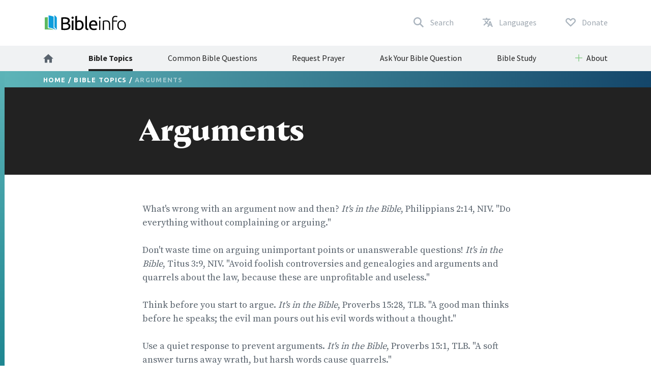

--- FILE ---
content_type: text/html; charset=utf-8
request_url: https://www.bibleinfo.com/en/topics/arguments
body_size: 9645
content:
<!DOCTYPE html><html dir="auto"><head><link rel="preconnect" href="https://fonts.gstatic.com/" crossorigin=""/><link rel="preconnect" href="//www.googletagmanager.com" crossorigin=""/><link rel="preload" href="/static/fonts/fonts.css" as="style"/><link rel="preload" href="/static/fonts/borutta_group_-_nocturne_serif_medium-webfont.woff2" as="font" type="font/woff2" crossorigin=""/><link rel="shortcut icon" href="/static/favicon.ico"/><link rel="stylesheet" type="text/css" href="/static/css/bootstrap.css"/><link rel="stylesheet" type="text/css" href="/static/css/style.css?v3.1.2"/><meta name="viewport" content="width=device-width, initial-scale=1"/><meta charSet="utf-8"/><title>Arguments</title><script type="application/ld+json">{"@context":"http://schema.org","@type":"BreadcrumbList","itemListElement":[{"@type":"ListItem","position":1,"item":{"@id":"https://www.bibleinfo.com/en","name":"Home"}},{"@type":"ListItem","position":2,"item":{"@id":"https://www.bibleinfo.com/en/topics","name":"Bible Topics"}}]}</script><link rel="alternate" href="/zh-hans/topics/%E4%BA%89%E8%AE%BA" hrefLang="zh-hans"/><link rel="alternate" href="/zh-hant/topics/%E7%88%AD%E8%AB%96" hrefLang="zh-hant"/><link rel="alternate" href="/ca/topics/discutir" hrefLang="ca"/><link rel="alternate" href="/cs/topics/spory" hrefLang="cs"/><link rel="alternate" href="/en/topics/arguments" hrefLang="en"/><link rel="alternate" href="/fr/topics/discussions" hrefLang="fr"/><link rel="alternate" href="/de/topics/auseinandersetzungen" hrefLang="de"/><link rel="alternate" href="/el/topics/%CE%B4%CE%B9%CE%B1%CF%86%CF%89%CE%BD%CE%AF%CE%B5%CF%82" hrefLang="el"/><link rel="alternate" href="/is/topics/deilur" hrefLang="is"/><link rel="alternate" href="/id/topics/perbantahan" hrefLang="id"/><link rel="alternate" href="/it/topics/discussioni" hrefLang="it"/><link rel="alternate" href="/ja/topics/%E8%AD%B0%E8%AB%96" hrefLang="ja"/><link rel="alternate" href="/ko/topics/%EB%85%BC%EC%9F%81" hrefLang="ko"/><link rel="alternate" href="/nn/topics/krangel" hrefLang="nn"/><link rel="alternate" href="/pt/topics/argumentos" hrefLang="pt"/><link rel="alternate" href="/ro/topics/dispute" hrefLang="ro"/><link rel="alternate" href="/ru/topics/%D1%81%D1%81%D0%BE%D1%80%D1%8B-%D1%81%D0%BF%D0%BE%D1%80%D1%8B" hrefLang="ru"/><link rel="alternate" href="/es/topics/discusiones" hrefLang="es"/><link rel="alternate" href="/sw/topics/bishana" hrefLang="sw"/><link rel="alternate" href="/sv/topics/dispyter-kiv-och-stridigheter" hrefLang="sv"/><link rel="preload" href="/_next/static/css/d754eb24e846115eea77.css" as="style"/><link rel="stylesheet" href="/_next/static/css/d754eb24e846115eea77.css" data-n-p=""/><noscript data-n-css="true"></noscript><link rel="preload" href="/_next/static/chunks/main-55f6b9df17daf6f7072f.js" as="script"/><link rel="preload" href="/_next/static/chunks/webpack-e067438c4cf4ef2ef178.js" as="script"/><link rel="preload" href="/_next/static/chunks/framework.63eaa0709afd2f3f2aa3.js" as="script"/><link rel="preload" href="/_next/static/chunks/commons.e3c12cb767780eaa6561.js" as="script"/><link rel="preload" href="/_next/static/chunks/pages/_app-a34b4504e97fb05bd8f2.js" as="script"/><link rel="preload" href="/_next/static/chunks/pages/index-5dd137d16a7a3a7be915.js" as="script"/></head><body><noscript><iframe src="https://www.googletagmanager.com/ns.html?id=GTM-W37BXVM" height="0" width="0" style="display:none;visibility:hidden"></iframe></noscript><noscript><img height="1" width="1" src="https://www.facebook.com/tr?id=234383747948765&ev=PageView &noscript=1"/></noscript><div id="__next"><div class="language__root language-en language--is-ltr"><div></div><nav class="navbar navbar-expand-lg navbar-light bg-faded"><div class="navbar--primary__container container"><div class="navbar__logo"><a class="navbar__logo__link navbar-brand" href="/en"><img class="navbar__logo__image" src="/static/images/logo--color.svg"/></a></div><ul class="navbar__nav--primary"><li class="navbar__nav--primary__item"><a class="navbar__nav--primary__link navbar__nav--primary__link--search" href="/en/search"><span class="navbar__nav--primary__link-label">Search</span></a></li><div class="navbar__nav--primary__item dropdown"><a aria-haspopup="true" href="#" class="navbar__nav--primary__link navbar__nav--primary__link--language nav-link" aria-expanded="false"><span class="navbar__nav--primary__link-label">Languages</span></a><div tabindex="-1" role="menu" aria-hidden="true" class="dropdown-menu"><div class="navbar__dropdown--language dropdown"><div class="dropdown--language__title">Study in More Languages</div><div class="dropdown--language__summary">Choose a language below.</div><ul class="dropdown--language__list"><li class="dropdown--language__item"><a class="dropdown--language__link unavailable" href="/#">العربية</a></li><li class="dropdown--language__item"><a class="dropdown--language__link" href="/zh-hans/topics/%E4%BA%89%E8%AE%BA">简体中文</a></li><li class="dropdown--language__item"><a class="dropdown--language__link" href="/zh-hant/topics/%E7%88%AD%E8%AB%96">繁體中文</a></li><li class="dropdown--language__item"><a class="dropdown--language__link" href="/ca/topics/discutir">Català</a></li><li class="dropdown--language__item"><a class="dropdown--language__link" href="/cs/topics/spory">Čeština</a></li><li class="dropdown--language__item"><a class="dropdown--language__link" href="/en/topics/arguments">English</a></li><li class="dropdown--language__item"><a class="dropdown--language__link unavailable" href="/#">Eesti</a></li><li class="dropdown--language__item"><a class="dropdown--language__link" href="/fr/topics/discussions">Français</a></li><li class="dropdown--language__item"><a class="dropdown--language__link" href="/de/topics/auseinandersetzungen">Deutsch</a></li><li class="dropdown--language__item"><a class="dropdown--language__link" href="/el/topics/%CE%B4%CE%B9%CE%B1%CF%86%CF%89%CE%BD%CE%AF%CE%B5%CF%82">Ελληνικά</a></li><li class="dropdown--language__item"><a class="dropdown--language__link" href="/is/topics/deilur">Íslenska</a></li><li class="dropdown--language__item"><a class="dropdown--language__link" href="/id/topics/perbantahan">Bahasa Indonesia</a></li><li class="dropdown--language__item"><a class="dropdown--language__link" href="/it/topics/discussioni">Italiano</a></li><li class="dropdown--language__item"><a class="dropdown--language__link" href="/ja/topics/%E8%AD%B0%E8%AB%96">日本語</a></li><li class="dropdown--language__item"><a class="dropdown--language__link" href="/ko/topics/%EB%85%BC%EC%9F%81">한국어</a></li><li class="dropdown--language__item"><a class="dropdown--language__link unavailable" href="/#">Lietuvių</a></li><li class="dropdown--language__item"><a class="dropdown--language__link" href="/nn/topics/krangel">Norsk</a></li><li class="dropdown--language__item"><a class="dropdown--language__link" href="/pt/topics/argumentos">Português</a></li><li class="dropdown--language__item"><a class="dropdown--language__link" href="/ro/topics/dispute">Română</a></li><li class="dropdown--language__item"><a class="dropdown--language__link" href="/ru/topics/%D1%81%D1%81%D0%BE%D1%80%D1%8B-%D1%81%D0%BF%D0%BE%D1%80%D1%8B">Русский</a></li><li class="dropdown--language__item"><a class="dropdown--language__link" href="/es/topics/discusiones">Español</a></li><li class="dropdown--language__item"><a class="dropdown--language__link" href="/sw/topics/bishana">Kiswahili</a></li><li class="dropdown--language__item"><a class="dropdown--language__link" href="/sv/topics/dispyter-kiv-och-stridigheter">Svenska</a></li></ul></div></div></div><li class="navbar__nav--primary__item"><a class="navbar__nav--primary__link navbar__nav--primary__link--donate" href="/en/donate"><span class="navbar__nav--primary__link-label">Donate</span></a></li><li class="navbar__nav--primary__item"><div class="navbar__toggle"><button class="navbar__toggle__button navbar-toggler navbar__icon " type="button" data-toggle="collapse" data-target="#nav-content" aria-controls="nav-content" aria-expanded="false" aria-label="Toggle navigation"><span></span> <span></span> <span></span> <span></span></button></div></li></ul></div><div class="navbar__nav--secondary__container"><div class="container no-padding"><div id="nav-content" class="navbar-collapse collapse"><ul class="navbar__nav--secondary navbar-nav"><li class="navbar__nav--secondary__item nav-item"><a class="navbar__nav--secondary__link navbar__nav--secondary__link--home nav-link" href="/en"><img loading="lazy" src="/static/images/icon--home--gray-dark.svg" alt="Home" title="Home"/><span class="hidden-lg-up">  <!-- -->Home</span></a></li><li class="navbar__nav--secondary__item nav-item "><a class="navbar__nav--secondary__link navbar__nav--secondary__link--home nav-link active " target="_self" href="/en/topics">Bible Topics</a></li><li class="navbar__nav--secondary__item nav-item hidden-all shown-en shown-es shown-cs shown-sv shown-ca shown-et"><a class="navbar__nav--secondary__link navbar__nav--secondary__link--home nav-link null " target="_self" href="/en/questions">Common Bible Questions</a></li><li class="navbar__nav--secondary__item nav-item shown-all hidden-lt hidden-id"><a class="navbar__nav--secondary__link navbar__nav--secondary__link--home nav-link null  " target="_blank" href="https://questions.bibleinfo.com/en/request/prayer">Request Prayer</a></li><li class="navbar__nav--secondary__item nav-item shown-all hidden-lt hidden-id"><a class="navbar__nav--secondary__link navbar__nav--secondary__link--home nav-link null  " target="_blank" href="https://questions.bibleinfo.com/en/request/question">Ask Your Bible Question</a></li><li class="navbar__nav--secondary__item nav-item shown-all hidden-is hidden-zh-hant"><a class="navbar__nav--secondary__link navbar__nav--secondary__link--home nav-link null " target="_self" href="/en/bible-study">Bible Study</a></li><li class="navbar__nav--secondary__item nav-item shown-all hidden-lt d-block d-lg-none "><a class="navbar__nav--secondary__link navbar__nav--secondary__link--home nav-link null " target="_self" href="/en/donate">Donate</a></li><li class="navbar__nav--secondary__item navbar__nav--secondary__item--dropdown nav-item dropdown  shown-all hidden-cs hidden-lt"><a class="navbar__nav--secondary__link nav-link dropdown-toggle ui-link " data-toggle="dropdown" href="#" role="button" aria-haspopup="true" aria-expanded="true">About</a><ul class="dropdown-menu "><li class="navbar__nav--secondary__item nav-item "><a class="navbar__nav--secondary__link navbar__nav--secondary__link--home nav-link null " target="_self" href="/en/about">About Us</a></li><li class="navbar__nav--secondary__item nav-item "><a class="navbar__nav--secondary__link navbar__nav--secondary__link--home nav-link null " target="_self" href="/en/contact">Contact Us</a></li></ul></li></ul></div></div></div></nav><nav class="navbar navbar--sticky "><div class="navbar__background--light"><div class="container no-padding"><div id="nav-content--sticky" class="navbar-collapse collapse"><div class="navbar__nav--secondary__container"><div class="container no-padding"><div class="navbar-collapse" id="nav-content"><ul class="navbar__nav--secondary navbar-nav"><li class="navbar__nav--secondary__item nav-item"><a class="navbar__nav--secondary__link navbar__nav--secondary__link--home nav-link" href="/en"><img loading="lazy" src="/static/images/icon--home--gray-dark.svg" alt="Home" title="Home"/><span class="hidden-lg-up">  <!-- -->Home</span></a></li><li class="navbar__nav--secondary__item nav-item "><a class="navbar__nav--secondary__link navbar__nav--secondary__link--home nav-link active " target="_self" href="/en/topics">Bible Topics</a></li><li class="navbar__nav--secondary__item nav-item hidden-all shown-en shown-es shown-cs shown-sv shown-ca shown-et"><a class="navbar__nav--secondary__link navbar__nav--secondary__link--home nav-link null " target="_self" href="/en/questions">Common Bible Questions</a></li><li class="navbar__nav--secondary__item nav-item shown-all hidden-lt hidden-id"><a class="navbar__nav--secondary__link navbar__nav--secondary__link--home nav-link null  " target="_blank" href="https://questions.bibleinfo.com/en/request/prayer">Request Prayer</a></li><li class="navbar__nav--secondary__item nav-item shown-all hidden-lt hidden-id"><a class="navbar__nav--secondary__link navbar__nav--secondary__link--home nav-link null  " target="_blank" href="https://questions.bibleinfo.com/en/request/question">Ask Your Bible Question</a></li><li class="navbar__nav--secondary__item nav-item shown-all hidden-is hidden-zh-hant"><a class="navbar__nav--secondary__link navbar__nav--secondary__link--home nav-link null " target="_self" href="/en/bible-study">Bible Study</a></li><li class="navbar__nav--secondary__item nav-item shown-all hidden-lt d-block d-lg-none "><a class="navbar__nav--secondary__link navbar__nav--secondary__link--home nav-link null " target="_self" href="/en/donate">Donate</a></li><li class="navbar__nav--secondary__item navbar__nav--secondary__item--dropdown nav-item dropdown  shown-all hidden-cs hidden-lt"><a class="navbar__nav--secondary__link nav-link dropdown-toggle ui-link " data-toggle="dropdown" href="#" role="button" aria-haspopup="true" aria-expanded="true">About</a><ul class="dropdown-menu "><li class="navbar__nav--secondary__item nav-item "><a class="navbar__nav--secondary__link navbar__nav--secondary__link--home nav-link null " target="_self" href="/en/about">About Us</a></li><li class="navbar__nav--secondary__item nav-item "><a class="navbar__nav--secondary__link navbar__nav--secondary__link--home nav-link null " target="_self" href="/en/contact">Contact Us</a></li></ul></li></ul></div></div></div></div></div></div><div class="navbar__background--dark"><div class="navbar--sticky__container container"><div class="navbar--sticky__logo"><a class="navbar__logo__link navbar-brand" href="/en"><img class="navbar__logo__image" src="/static/images/logo--color--inverse.svg"/></a></div><div class="navbar--sticky__breadcrumb"><div><span><a class="breadcrumb__link" href="/en">Home</a></span> / <span><a class="breadcrumb__link" href="/en/topics">Bible Topics</a></span> / <span>Arguments</span></div></div><div class="navbar--sticky__action"><div class="navbar--sticky__search"><a class="navbar--sticky__search__link nav-link" href="/en/search"><span class="visible--lg-inline-block navbar__search__text">Search</span></a></div><div class="navbar--sticky__language dropdown"><a aria-haspopup="true" href="#" class="navbar--sticky__language__link nav-link" aria-expanded="false"><span class="visible--lg-inline-block navbar__language__text">Languages</span></a><div tabindex="-1" role="menu" aria-hidden="true" class="navbar__dropdown--language--sticky dropdown-menu dropdown-menu-right"><div class="navbar__dropdown--language dropdown"><div class="dropdown--language__title">Study in More Languages</div><div class="dropdown--language__summary">Choose a language below.</div><ul class="dropdown--language__list"><li class="dropdown--language__item"><a class="dropdown--language__link unavailable" href="/#">العربية</a></li><li class="dropdown--language__item"><a class="dropdown--language__link" href="/zh-hans/topics/%E4%BA%89%E8%AE%BA">简体中文</a></li><li class="dropdown--language__item"><a class="dropdown--language__link" href="/zh-hant/topics/%E7%88%AD%E8%AB%96">繁體中文</a></li><li class="dropdown--language__item"><a class="dropdown--language__link" href="/ca/topics/discutir">Català</a></li><li class="dropdown--language__item"><a class="dropdown--language__link" href="/cs/topics/spory">Čeština</a></li><li class="dropdown--language__item"><a class="dropdown--language__link" href="/en/topics/arguments">English</a></li><li class="dropdown--language__item"><a class="dropdown--language__link unavailable" href="/#">Eesti</a></li><li class="dropdown--language__item"><a class="dropdown--language__link" href="/fr/topics/discussions">Français</a></li><li class="dropdown--language__item"><a class="dropdown--language__link" href="/de/topics/auseinandersetzungen">Deutsch</a></li><li class="dropdown--language__item"><a class="dropdown--language__link" href="/el/topics/%CE%B4%CE%B9%CE%B1%CF%86%CF%89%CE%BD%CE%AF%CE%B5%CF%82">Ελληνικά</a></li><li class="dropdown--language__item"><a class="dropdown--language__link" href="/is/topics/deilur">Íslenska</a></li><li class="dropdown--language__item"><a class="dropdown--language__link" href="/id/topics/perbantahan">Bahasa Indonesia</a></li><li class="dropdown--language__item"><a class="dropdown--language__link" href="/it/topics/discussioni">Italiano</a></li><li class="dropdown--language__item"><a class="dropdown--language__link" href="/ja/topics/%E8%AD%B0%E8%AB%96">日本語</a></li><li class="dropdown--language__item"><a class="dropdown--language__link" href="/ko/topics/%EB%85%BC%EC%9F%81">한국어</a></li><li class="dropdown--language__item"><a class="dropdown--language__link unavailable" href="/#">Lietuvių</a></li><li class="dropdown--language__item"><a class="dropdown--language__link" href="/nn/topics/krangel">Norsk</a></li><li class="dropdown--language__item"><a class="dropdown--language__link" href="/pt/topics/argumentos">Português</a></li><li class="dropdown--language__item"><a class="dropdown--language__link" href="/ro/topics/dispute">Română</a></li><li class="dropdown--language__item"><a class="dropdown--language__link" href="/ru/topics/%D1%81%D1%81%D0%BE%D1%80%D1%8B-%D1%81%D0%BF%D0%BE%D1%80%D1%8B">Русский</a></li><li class="dropdown--language__item"><a class="dropdown--language__link" href="/es/topics/discusiones">Español</a></li><li class="dropdown--language__item"><a class="dropdown--language__link" href="/sw/topics/bishana">Kiswahili</a></li><li class="dropdown--language__item"><a class="dropdown--language__link" href="/sv/topics/dispyter-kiv-och-stridigheter">Svenska</a></li></ul></div></div></div><div class="navbar__toggle navbar--sticky__toggle" data-toggle="collapse" data-target="#nav-content--sticky"><button class="navbar--sticky__toggle__button navbar-toggler navbar__icon navbar--sticky__icon " type="button" aria-controls="nav-content" aria-expanded="false" aria-label="Toggle navigation"><span></span> <span></span> <span></span> <span></span></button></div></div></div></div><div class="progress"><div class="progress__container"><div class="progress__bar" style="width:0%"></div></div></div></nav><div class="WHA"><div><div><section class="content content--topic" data-scroll-id="topic-212"><div class="hero"><div class="hero__breadcrumb hero__breadcrumb--topic"><div class="container"><div><span><a class="breadcrumb__link" href="/en">Home</a></span> / <span><a class="breadcrumb__link" href="/en/topics">Bible Topics</a></span> / <span>Arguments</span></div></div></div><div class="hero__title"><div class="container"><div class="row"><div class="col-xs-12 col-lg-2"></div><div class="col-xs-12 col-lg-8"><h1>Arguments</h1></div></div></div></div></div><div class="body "><div class="container"><div><div class="row utility__position--relative" style="height:auto"><div class="col-lg-2"></div><div class="col-lg-8 utility__position--initial"><div><p>What's wrong with an argument now and then? <em>It's in the Bible</em>, Philippians 2:14, NIV. "Do everything without complaining or arguing."</p>
<p>Don't waste time on arguing unimportant points or unanswerable questions! <em>It's in the Bible</em>, Titus 3:9, NIV. "Avoid foolish controversies and genealogies and arguments and quarrels about the law, because these are unprofitable and useless."</p>
<p>Think before you start to argue. <em>It's in the Bible</em>, Proverbs 15:28, TLB. "A good man thinks before he speaks; the evil man pours out his evil words without a thought."</p>
<p>Use a quiet response to prevent arguments. <em>It's in the Bible</em>, Proverbs 15:1, TLB. "A soft answer turns away wrath, but harsh words cause quarrels."</p>
<p>Should I get involved in arguments between others? <em>It's in the Bible</em>, Proverbs 26:17, NIV. "Like one who seizes a dog by the ears is a passer-by who meddles in a quarrel not his own."</p>
</div><div class="body__action" style="visibility:visible"><a class="button button--share button--inverse button--outlined button--share--facebook" href="https://www.facebook.com/sharer/sharer.php?u=https://www.bibleinfo.com/en/topics/arguments">Share on Facebook</a><a class="button button--share button--inverse button--outlined button--share--twitter" href="https://twitter.com/home?status=https://www.bibleinfo.com/en/topics/arguments">Share on Twitter</a></div></div></div></div><div></div></div></div><div class="visible--tablet"></div></section></div></div><section class="panels panels--secondary" data-scroll-id="panel-ebook"><div class="panels__container container"><div class="panels__row row"><div class="col-12"><div class="panel panel--large row"><div class="col-12 col-md-6"><div class="panel__title panel--large__title">Download Free e-book</div></div><div class="col-12 col-md-6"><div class="panel__summary">Get your free e-book to enrich your spiritual life!</div><div class="panel__action"><a href="/en/gift" class="button button--inverse">Download Now</a></div></div></div></div></div></div></section></div><div><footer class="footer"><div class="footer__container container"><div class="footer__row footer__rule row"><div class="footer__logo col-12 col-md-6 col-lg-4"><a href="/"><img loading="lazy" src="/static/images/logo--color--inverse.svg"/></a></div><div class="footer__social col-12 col-md-6 col-lg-8"><ul class="footer__linklist footer__social__linklist"><li class="footer__item"><a class="footer__link footer__social__link footer__social__link--facebook" href="https://www.facebook.com/bibleinfo">Facebook</a></li><li class="footer__item"><a class="footer__link footer__social__link footer__social__link--twitter" href="https://twitter.com/bibleinfo">Twitter</a></li></ul></div></div><div class="footer__row footer__links row"><div class="col-12 col-md-4"><ul class="footer__linklist"><li class="footer__item "><a class="footer__link " target="_self" href="/en/topics">Bible Topics</a></li><li class="footer__item hidden-all shown-en shown-es shown-cs shown-sv shown-ca"><a class="footer__link " target="_self" href="/en/questions">Common Bible Questions</a></li><li class="footer__item shown-all  hidden-cs hidden-lt"><a class="footer__link " target="_self" href="/en/contact">Contact</a></li><li class="footer__item shown-all  hidden-cs hidden-lt"><a class="footer__link " target="_self" href="/en/about">About</a></li><li class="footer__item shown-all hidden-lt"><a class="footer__link " target="_self" href="/en">Home</a></li></ul></div><div class="col-12 col-md-4"><ul class="footer__linklist"><li class="footer__item shown-all  hidden-lt"><a class="footer__link " target="_blank" href="https://questions.bibleinfo.com/en/request/question">Ask a Bible Question</a></li><li class="footer__item shown-all hidden-lt"><a class="footer__link " target="_blank" href="https://questions.bibleinfo.com/en/request/prayer">Request Prayer</a></li><li class="footer__item shown-all hidden-is hidden-zh-hant"><a class="footer__link " target="_self" href="/en/bible-study">Get Free Bible Studies</a></li><li class="footer__item hidden-all shown-en"><a class="footer__link " target="_self" href="/en/biblereading">Daily Bible Reading</a></li><li class="footer__item shown-all  hidden-lt"><a class="footer__link " target="_self" href="/en/donate">Donate</a></li></ul></div><div class="col-12 col-md-4"><ul class="footer__linklist"><li class="footer__item"><span class="footer__link ui-link">Additional Resources</span></li><li class="footer__item "><a rel="nofollow" class="footer__link " target="_self" href="https://www.voiceofprophecy.com/">Voice of Prophecy</a></li><li class="footer__item "><a rel="nofollow" class="footer__link " target="_self" href="https://www.discoverymountain.com/">Discovery Mountain</a></li><li class="footer__item "><a rel="nofollow" class="footer__link " target="_self" href="http://www.bibleschools.com">Discover Bible School</a></li><li class="footer__item "><a rel="nofollow" class="footer__link " target="_self" href="https://www.voiceofprophecy.com/authentic">Authentic</a></li></ul></div></div></div><div class="footer__legal"><div class="footer__container container"><div class="footer__row row"><div class="footer__copyright col-12 col-md-4">Copyright © <!-- -->2026<!-- -->, Bibleinfo.com</div><div class="footer__legal__link col-4 col-md-2 "><a class="footer__link " href="/en/privacy">Privacy Policy</a></div></div></div></div></footer><div class="utility__breakpoint--sm"></div><div class="utility__breakpoint--md"></div><div class="utility__breakpoint--lg"></div><div class="utility__breakpoint--xl"></div></div></div></div><script id="__NEXT_DATA__" type="application/json">{"props":{"pageProps":{"alerts":[],"node":{"node":{"nid":[{"value":212}],"uuid":[{"value":"4d04017f-51c6-481f-8dbd-3cabdbc7fd09"}],"vid":[{"value":59659}],"langcode":[{"value":"en"}],"type":[{"target_id":"topic","target_type":"node_type","target_uuid":"4a1d26d1-eabf-407e-b960-14fba9998d17"}],"revision_timestamp":[{"value":"2019-10-01T23:09:23+00:00","format":"Y-m-d\\TH:i:sP"}],"revision_uid":[{"target_id":77,"target_type":"user","target_uuid":"9c94fce1-813c-4e35-9271-6c9e5279aa14","url":"/en/user/77"}],"status":[{"value":true}],"uid":[{"target_id":0,"target_type":"user","target_uuid":"c9014cfb-b7e2-4693-860c-d48c9f29068a","url":"/en/user/0"}],"title":[{"value":"Arguments"}],"created":[{"value":"2008-07-28T23:47:08+00:00","format":"Y-m-d\\TH:i:sP"}],"changed":[{"value":"2019-10-01T23:09:23+00:00","format":"Y-m-d\\TH:i:sP"}],"promote":[{"value":true}],"sticky":[{"value":false}],"default_langcode":[{"value":true}],"revision_translation_affected":[{"value":true}],"metatag":[{"tag":"meta","attributes":{"name":"title","content":"Arguments | Bibleinfo.com"}},{"tag":"meta","attributes":{"name":"description","content":"What's wrong with an argument now and then? It's in the Bible, Philippians 2:14, NIV. \"Do everything without complaining or arguing.\" Don't waste time on arguing unimportant points or unanswerable questions! It's in the Bible, Titus 3:9, NIV. \"Avoid foolish controversies and genealogies and arguments and quarrels about the law, because these are unprofitable and useless.\" Think before you start to argue. It's in the Bible, Proverbs 15:28, TLB. \"A good man thinks before he speaks; the evil man pours out his evil words without a thought.\""}},{"tag":"link","attributes":{"rel":"canonical","href":"https://bi-admin.bibleinfo.com/en/topics/arguments"}}],"path":[{"alias":"/topics/arguments","pid":54755,"langcode":"en"}],"content_translation_source":[{"value":"und"}],"content_translation_outdated":[{"value":false}],"body":[{"value":"\u003cp\u003eWhat's wrong with an argument now and then? \u003cem\u003eIt's in the Bible\u003c/em\u003e, Philippians 2:14, NIV. \"Do everything without complaining or arguing.\"\u003c/p\u003e \u003cp\u003eDon't waste time on arguing unimportant points or unanswerable questions! \u003cem\u003eIt's in the Bible\u003c/em\u003e, Titus 3:9, NIV. \"Avoid foolish controversies and genealogies and arguments and quarrels about the law, because these are unprofitable and useless.\"\u003c/p\u003e \u003cp\u003eThink before you start to argue. \u003cem\u003eIt's in the Bible\u003c/em\u003e, Proverbs 15:28, TLB. \"A good man thinks before he speaks; the evil man pours out his evil words without a thought.\"\u003c/p\u003e \u003cp\u003eUse a quiet response to prevent arguments. \u003cem\u003eIt's in the Bible\u003c/em\u003e, Proverbs 15:1, TLB. \"A soft answer turns away wrath, but harsh words cause quarrels.\"\u003c/p\u003e \u003cp\u003eShould I get involved in arguments between others? \u003cem\u003eIt's in the Bible\u003c/em\u003e, Proverbs 26:17, NIV. \"Like one who seizes a dog by the ears is a passer-by who meddles in a quarrel not his own.\"\u003c/p\u003e ","format":"2","processed":"\u003cp\u003eWhat's wrong with an argument now and then? \u003cem\u003eIt's in the Bible\u003c/em\u003e, Philippians 2:14, NIV. \"Do everything without complaining or arguing.\"\u003c/p\u003e\n\u003cp\u003eDon't waste time on arguing unimportant points or unanswerable questions! \u003cem\u003eIt's in the Bible\u003c/em\u003e, Titus 3:9, NIV. \"Avoid foolish controversies and genealogies and arguments and quarrels about the law, because these are unprofitable and useless.\"\u003c/p\u003e\n\u003cp\u003eThink before you start to argue. \u003cem\u003eIt's in the Bible\u003c/em\u003e, Proverbs 15:28, TLB. \"A good man thinks before he speaks; the evil man pours out his evil words without a thought.\"\u003c/p\u003e\n\u003cp\u003eUse a quiet response to prevent arguments. \u003cem\u003eIt's in the Bible\u003c/em\u003e, Proverbs 15:1, TLB. \"A soft answer turns away wrath, but harsh words cause quarrels.\"\u003c/p\u003e\n\u003cp\u003eShould I get involved in arguments between others? \u003cem\u003eIt's in the Bible\u003c/em\u003e, Proverbs 26:17, NIV. \"Like one who seizes a dog by the ears is a passer-by who meddles in a quarrel not his own.\"\u003c/p\u003e\n","summary":null}],"field_continue_reading_height":[],"field_extra_sidebar_features":[],"field_image":[],"field_is_super_topic":[{"value":false}],"field_lead":[],"field_orig_id":[{"value":13}],"field_related":[],"taxonomyextra":[],"taxonomy_vocabulary_2":[],"related_links":[],"breadcrumbs":[{"title":"Home","url":"/en"},{"title":"Bible Topics","url":"/en/topics"},{"title":"Arguments","url":"/en/topics/arguments"}],"related_sidebar_features":[],"available_languages":{"en":"/en/topics/arguments","zh-hans":"/zh-hans/topics/%E4%BA%89%E8%AE%BA","zh-hant":"/zh-hant/topics/%E7%88%AD%E8%AB%96","cs":"/cs/topics/spory","fr":"/fr/topics/discussions","de":"/de/topics/auseinandersetzungen","el":"/el/topics/%CE%B4%CE%B9%CE%B1%CF%86%CF%89%CE%BD%CE%AF%CE%B5%CF%82","is":"/is/topics/deilur","id":"/id/topics/perbantahan","it":"/it/topics/discussioni","ja":"/ja/topics/%E8%AD%B0%E8%AB%96","ko":"/ko/topics/%EB%85%BC%EC%9F%81","nn":"/nn/topics/krangel","pt":"/pt/topics/argumentos","ro":"/ro/topics/dispute","ru":"/ru/topics/%D1%81%D1%81%D0%BE%D1%80%D1%8B-%D1%81%D0%BF%D0%BE%D1%80%D1%8B","es":"/es/topics/discusiones","sw":"/sw/topics/bishana","sv":"/sv/topics/dispyter-kiv-och-stridigheter","ca":"/ca/topics/discutir"}},"content_type":"topic","res":{"data":{"nid":[{"value":212}],"uuid":[{"value":"4d04017f-51c6-481f-8dbd-3cabdbc7fd09"}],"vid":[{"value":59659}],"langcode":[{"value":"en"}],"type":[{"target_id":"topic","target_type":"node_type","target_uuid":"4a1d26d1-eabf-407e-b960-14fba9998d17"}],"revision_timestamp":[{"value":"2019-10-01T23:09:23+00:00","format":"Y-m-d\\TH:i:sP"}],"revision_uid":[{"target_id":77,"target_type":"user","target_uuid":"9c94fce1-813c-4e35-9271-6c9e5279aa14","url":"/en/user/77"}],"status":[{"value":true}],"uid":[{"target_id":0,"target_type":"user","target_uuid":"c9014cfb-b7e2-4693-860c-d48c9f29068a","url":"/en/user/0"}],"title":[{"value":"Arguments"}],"created":[{"value":"2008-07-28T23:47:08+00:00","format":"Y-m-d\\TH:i:sP"}],"changed":[{"value":"2019-10-01T23:09:23+00:00","format":"Y-m-d\\TH:i:sP"}],"promote":[{"value":true}],"sticky":[{"value":false}],"default_langcode":[{"value":true}],"revision_translation_affected":[{"value":true}],"metatag":[{"tag":"meta","attributes":{"name":"title","content":"Arguments | Bibleinfo.com"}},{"tag":"meta","attributes":{"name":"description","content":"What's wrong with an argument now and then? It's in the Bible, Philippians 2:14, NIV. \"Do everything without complaining or arguing.\" Don't waste time on arguing unimportant points or unanswerable questions! It's in the Bible, Titus 3:9, NIV. \"Avoid foolish controversies and genealogies and arguments and quarrels about the law, because these are unprofitable and useless.\" Think before you start to argue. It's in the Bible, Proverbs 15:28, TLB. \"A good man thinks before he speaks; the evil man pours out his evil words without a thought.\""}},{"tag":"link","attributes":{"rel":"canonical","href":"https://bi-admin.bibleinfo.com/en/topics/arguments"}}],"path":[{"alias":"/topics/arguments","pid":54755,"langcode":"en"}],"content_translation_source":[{"value":"und"}],"content_translation_outdated":[{"value":false}],"body":[{"value":"\u003cp\u003eWhat's wrong with an argument now and then? \u003cem\u003eIt's in the Bible\u003c/em\u003e, Philippians 2:14, NIV. \"Do everything without complaining or arguing.\"\u003c/p\u003e \u003cp\u003eDon't waste time on arguing unimportant points or unanswerable questions! \u003cem\u003eIt's in the Bible\u003c/em\u003e, Titus 3:9, NIV. \"Avoid foolish controversies and genealogies and arguments and quarrels about the law, because these are unprofitable and useless.\"\u003c/p\u003e \u003cp\u003eThink before you start to argue. \u003cem\u003eIt's in the Bible\u003c/em\u003e, Proverbs 15:28, TLB. \"A good man thinks before he speaks; the evil man pours out his evil words without a thought.\"\u003c/p\u003e \u003cp\u003eUse a quiet response to prevent arguments. \u003cem\u003eIt's in the Bible\u003c/em\u003e, Proverbs 15:1, TLB. \"A soft answer turns away wrath, but harsh words cause quarrels.\"\u003c/p\u003e \u003cp\u003eShould I get involved in arguments between others? \u003cem\u003eIt's in the Bible\u003c/em\u003e, Proverbs 26:17, NIV. \"Like one who seizes a dog by the ears is a passer-by who meddles in a quarrel not his own.\"\u003c/p\u003e ","format":"2","processed":"\u003cp\u003eWhat's wrong with an argument now and then? \u003cem\u003eIt's in the Bible\u003c/em\u003e, Philippians 2:14, NIV. \"Do everything without complaining or arguing.\"\u003c/p\u003e\n\u003cp\u003eDon't waste time on arguing unimportant points or unanswerable questions! \u003cem\u003eIt's in the Bible\u003c/em\u003e, Titus 3:9, NIV. \"Avoid foolish controversies and genealogies and arguments and quarrels about the law, because these are unprofitable and useless.\"\u003c/p\u003e\n\u003cp\u003eThink before you start to argue. \u003cem\u003eIt's in the Bible\u003c/em\u003e, Proverbs 15:28, TLB. \"A good man thinks before he speaks; the evil man pours out his evil words without a thought.\"\u003c/p\u003e\n\u003cp\u003eUse a quiet response to prevent arguments. \u003cem\u003eIt's in the Bible\u003c/em\u003e, Proverbs 15:1, TLB. \"A soft answer turns away wrath, but harsh words cause quarrels.\"\u003c/p\u003e\n\u003cp\u003eShould I get involved in arguments between others? \u003cem\u003eIt's in the Bible\u003c/em\u003e, Proverbs 26:17, NIV. \"Like one who seizes a dog by the ears is a passer-by who meddles in a quarrel not his own.\"\u003c/p\u003e\n","summary":null}],"field_continue_reading_height":[],"field_extra_sidebar_features":[],"field_image":[],"field_is_super_topic":[{"value":false}],"field_lead":[],"field_orig_id":[{"value":13}],"field_related":[],"taxonomyextra":[],"taxonomy_vocabulary_2":[],"related_links":[],"breadcrumbs":[{"title":"Home","url":"/en"},{"title":"Bible Topics","url":"/en/topics"},{"title":"Arguments","url":"/en/topics/arguments"}],"related_sidebar_features":[],"available_languages":{"en":"/en/topics/arguments","zh-hans":"/zh-hans/topics/%E4%BA%89%E8%AE%BA","zh-hant":"/zh-hant/topics/%E7%88%AD%E8%AB%96","cs":"/cs/topics/spory","fr":"/fr/topics/discussions","de":"/de/topics/auseinandersetzungen","el":"/el/topics/%CE%B4%CE%B9%CE%B1%CF%86%CF%89%CE%BD%CE%AF%CE%B5%CF%82","is":"/is/topics/deilur","id":"/id/topics/perbantahan","it":"/it/topics/discussioni","ja":"/ja/topics/%E8%AD%B0%E8%AB%96","ko":"/ko/topics/%EB%85%BC%EC%9F%81","nn":"/nn/topics/krangel","pt":"/pt/topics/argumentos","ro":"/ro/topics/dispute","ru":"/ru/topics/%D1%81%D1%81%D0%BE%D1%80%D1%8B-%D1%81%D0%BF%D0%BE%D1%80%D1%8B","es":"/es/topics/discusiones","sw":"/sw/topics/bishana","sv":"/sv/topics/dispyter-kiv-och-stridigheter","ca":"/ca/topics/discutir"}},"status":200,"headers":{"date":"Mon, 19 Jan 2026 01:52:06 GMT","content-type":"application/json","transfer-encoding":"chunked","connection":"close","access-control-allow-headers":"x-csrf-token, authorization, content-type, accept, origin, x-requested-with,  access-control-allow-origin, x-allowed-header","access-control-allow-methods":"*","access-control-allow-origin":"*","cache-control":"public, max-age=2592000","report-to":"{\"group\":\"cf-nel\",\"max_age\":604800,\"endpoints\":[{\"url\":\"https://a.nel.cloudflare.com/report/v4?s=bzTH4BLfJjSaLuik2bm47Yfe0qlCoFh23M%2F160DO9Yrc%2BQ084TN96I46UciX9mT1Kh1YeBOzY8VAvY0Tyb%2B0N8G35vIy26GN59pdLXvEVu7YTgY%3D\"}]}","content-language":"en","etag":"W/\"1768396459\"","expires":"Sun, 19 Nov 1978 05:00:00 GMT","last-modified":"Wed, 14 Jan 2026 13:14:19 GMT","link":"\u003chttps://bi-admin.bibleinfo.com/en/topics/arguments\u003e; rel=\"canonical\", \u003chttps://bi-admin.bibleinfo.com/en/node/212/delete\u003e; rel=\"https://drupal.org/link-relations/delete-form\", \u003chttps://bi-admin.bibleinfo.com/en/admin/content/node/delete?node=212\u003e; rel=\"https://drupal.org/link-relations/delete-multiple-form\", \u003chttps://bi-admin.bibleinfo.com/en/node/212/edit\u003e; rel=\"edit-form\", \u003chttps://bi-admin.bibleinfo.com/en/node/212/revisions\u003e; rel=\"version-history\", \u003chttps://bi-admin.bibleinfo.com/en/topics/arguments\u003e; rel=\"https://drupal.org/link-relations/revision\", \u003chttps://bi-admin.bibleinfo.com/en/node?node=212\u003e; rel=\"https://drupal.org/link-relations/create\", \u003chttps://bi-admin.bibleinfo.com/en/node/212/translations\u003e; rel=\"https://drupal.org/link-relations/drupal-content-translation-overview\", \u003chttps://bi-admin.bibleinfo.com/en/node/212/translations/add\u003e; rel=\"https://drupal.org/link-relations/drupal-content-translation-add\", \u003chttps://bi-admin.bibleinfo.com/en/node/212/translations/edit\u003e; rel=\"https://drupal.org/link-relations/drupal-content-translation-edit\", \u003chttps://bi-admin.bibleinfo.com/en/node/212/translations/delete\u003e; rel=\"https://drupal.org/link-relations/drupal-content-translation-delete\"","server":"cloudflare","strict-transport-security":"max-age=300","x-content-type-options":"nosniff","x-drupal-cache":"MISS","x-drupal-dynamic-cache":"MISS","x-frame-options":"SAMEORIGIN","x-generator":"Drupal 10 (https://www.drupal.org)","x-pantheon-styx-hostname":"styx-fe3-b-55c4559db9-rj4c8","x-styx-req-id":"ef7bd783-f14a-11f0-ac3b-3a04a2f9ab63","x-served-by":"cache-chi-kigq8000162-CHI, cache-sjc1000147-SJC","x-cache":"HIT, MISS","x-cache-hits":"7, 0","x-timer":"S1768735373.333719,VS0,VE50","vary":"Accept-Encoding, Cookie","age":"52153","nel":"{\"report_to\":\"cf-nel\",\"success_fraction\":0.0,\"max_age\":604800}","via":"1.1 varnish, 1.1 varnish","cf-cache-status":"HIT","cf-ray":"9c02b0d92ee83016-PDX"},"isRedirected":false,"finalURL":"https://bi-admin.bibleinfo.com/en/topics/arguments?_format=json"}},"menu":[{"key":"2e0e0b85-f40d-41b7-b937-2b65f0843cb5","title":"Bible Topics","description":null,"uri":"node/7371","alias":"/en/topics","external":false,"absolute":"https://bi-admin.bibleinfo.com/en/topics","relative":"/en/topics","existing":true,"weight":"-49","expanded":false,"enabled":true,"uuid":"93126163-9d73-4797-b59e-2faa73b5a43c","options":{"attributes":{"class":[]},"container_attributes":{"class":[]}}},{"key":"3afd6e13-726a-46b0-8afc-9fb667bb849a","title":"Common Bible Questions","description":null,"uri":"node/7369","alias":"/en/questions","external":false,"absolute":"https://bi-admin.bibleinfo.com/en/questions","relative":"/en/questions","existing":true,"weight":"-48","expanded":false,"enabled":true,"uuid":"9b8cfbc9-af52-43c8-9e47-5fa1e0231ee7","options":{"attributes":{"class":[]},"container_attributes":{"class":["hidden-all shown-en shown-es shown-cs shown-sv shown-ca shown-et"]}}},{"key":"d3e23443-d8da-437f-adbf-9196b3cc568f","title":"Request Prayer","description":null,"uri":"https://questions.bibleinfo.com/en/request/prayer","alias":"https://questions.bibleinfo.com/en/request/prayer","external":true,"absolute":"https://questions.bibleinfo.com/en/request/prayer","relative":"https://questions.bibleinfo.com/en/request/prayer","existing":true,"weight":"-47","expanded":false,"enabled":true,"uuid":null,"options":{"attributes":{"class":[],"target":"_blank"},"container_attributes":{"class":["shown-all hidden-lt hidden-id"]},"external":true}},{"key":"77453589-462e-4986-b16c-341ceca82076","title":"Ask Your Bible Question","description":null,"uri":"https://questions.bibleinfo.com/en/request/question","alias":"https://questions.bibleinfo.com/en/request/question","external":true,"absolute":"https://questions.bibleinfo.com/en/request/question","relative":"https://questions.bibleinfo.com/en/request/question","existing":true,"weight":"-46","expanded":false,"enabled":true,"uuid":null,"options":{"attributes":{"class":[],"target":"_blank"},"container_attributes":{"class":["shown-all hidden-lt hidden-id"]},"external":true}},{"key":"a2467c5c-337d-45df-b248-045aa5c9dd28","title":"Bible Study","description":null,"uri":"node/7375","alias":"/en/bible-study","external":false,"absolute":"https://bi-admin.bibleinfo.com/en/bible-study","relative":"/en/bible-study","existing":true,"weight":"-45","expanded":false,"enabled":true,"uuid":"573b4c0b-7f84-428f-8337-a693ae7dd3f9","options":{"attributes":{"class":[]},"container_attributes":{"class":["shown-all hidden-is hidden-zh-hant"]}}},{"key":"cfe81f91-5952-4cfe-93a0-418bc86011f3","title":"Donate","description":null,"uri":"node/6671","alias":"/en/donate","external":false,"absolute":"https://bi-admin.bibleinfo.com/en/donate","relative":"/en/donate","existing":true,"weight":"-44","expanded":false,"enabled":true,"uuid":"dd0f43ed-7651-4e39-b5f4-4364b9b4391c","options":{"attributes":[],"container_attributes":{"class":["shown-all hidden-lt d-block d-lg-none "]}}},{"key":"a69b7d00-5a38-48fe-9f50-c0d6a1f6a042","title":"About","description":null,"uri":"node/5821","alias":"/en/about","external":false,"absolute":"https://bi-admin.bibleinfo.com/en/about","relative":"/en/about","existing":true,"weight":"-43","expanded":false,"enabled":true,"uuid":"6d945a2d-ac0a-46f4-b103-2d1cc897d90f","options":{"attributes":[],"container_attributes":{"class":["shown-all hidden-cs hidden-lt"]},"query":[]},"below":[{"key":"c8b6bf73-3add-4ff2-89c2-f07d8d9b8df7","title":"About Us","description":null,"uri":"node/5821","alias":"/en/about","external":false,"absolute":"https://bi-admin.bibleinfo.com/en/about","relative":"/en/about","existing":true,"weight":"0","expanded":false,"enabled":true,"uuid":"6d945a2d-ac0a-46f4-b103-2d1cc897d90f","options":{"attributes":[],"container_attributes":{"class":[]},"query":[]}},{"key":"53542113-d69a-4d9f-a077-438df8c05f12","title":"Contact Us","description":null,"uri":"node/5819","alias":"/en/contact","external":false,"absolute":"https://bi-admin.bibleinfo.com/en/contact","relative":"/en/contact","existing":true,"weight":"0","expanded":false,"enabled":true,"uuid":"05b9c7e2-cd55-4aff-a2ec-8ed7cba448fd","options":{"attributes":{"class":[]},"container_attributes":{"class":[]}}}]}],"footer_menu":{"main":[[{"key":"23589271-3fcf-413b-9da8-2e2bdd0363dd","title":"Bible Topics","description":null,"uri":"node/7371","alias":"/en/topics","external":false,"absolute":"https://bi-admin.bibleinfo.com/en/topics","relative":"/en/topics","existing":true,"weight":"-50","expanded":false,"enabled":true,"uuid":"93126163-9d73-4797-b59e-2faa73b5a43c","options":{"attributes":{"class":[]},"container_attributes":{"class":[]}}},{"key":"0a935c1c-b16c-498a-ae05-7da3ab37eee2","title":"Common Bible Questions","description":null,"uri":"node/7369","alias":"/en/questions","external":false,"absolute":"https://bi-admin.bibleinfo.com/en/questions","relative":"/en/questions","existing":true,"weight":"-49","expanded":false,"enabled":true,"uuid":"9b8cfbc9-af52-43c8-9e47-5fa1e0231ee7","options":{"attributes":{"class":[]},"container_attributes":{"class":["hidden-all shown-en shown-es shown-cs shown-sv shown-ca"]}}},{"key":"36ae22fd-2500-4fe9-b920-b3395fa69bd1","title":"Contact","description":null,"uri":"node/5819","alias":"/en/contact","external":false,"absolute":"https://bi-admin.bibleinfo.com/en/contact","relative":"/en/contact","existing":true,"weight":"-48","expanded":false,"enabled":true,"uuid":"05b9c7e2-cd55-4aff-a2ec-8ed7cba448fd","options":{"attributes":{"class":[]},"container_attributes":{"class":["shown-all  hidden-cs hidden-lt"]}}},{"key":"6afb71f3-7b13-4ded-8c5c-897dc693d01f","title":"About","description":null,"uri":"node/5821","alias":"/en/about","external":false,"absolute":"https://bi-admin.bibleinfo.com/en/about","relative":"/en/about","existing":true,"weight":"-47","expanded":false,"enabled":true,"uuid":"6d945a2d-ac0a-46f4-b103-2d1cc897d90f","options":{"attributes":{"class":[]},"container_attributes":{"class":["shown-all  hidden-cs hidden-lt"]}}},{"key":"fbae0ef4-c82a-4c30-b5c7-9c818be0dcf1","title":"Home","description":null,"uri":"node/7368","alias":"/en","external":false,"absolute":"https://bi-admin.bibleinfo.com/en","relative":"/en","existing":true,"weight":"-46","expanded":false,"enabled":true,"uuid":"ba369190-5c0e-4a25-9c5e-493a6a04261c","options":{"attributes":{"class":[]},"container_attributes":{"class":["shown-all hidden-lt"]}}}],[{"key":"3096cad1-72d3-4453-9127-9d24803354b6","title":"Ask a Bible Question","description":null,"uri":"https://questions.bibleinfo.com/en/request/question","alias":"https://questions.bibleinfo.com/en/request/question","external":true,"absolute":"https://questions.bibleinfo.com/en/request/question","relative":"https://questions.bibleinfo.com/en/request/question","existing":true,"weight":"-45","expanded":false,"enabled":true,"uuid":null,"options":{"attributes":{"class":[],"target":"_blank"},"container_attributes":{"class":["shown-all  hidden-lt"]},"external":true}},{"key":"ffda8541-c491-4d76-aa16-0e5c5afde50b","title":"Request Prayer","description":null,"uri":"https://questions.bibleinfo.com/en/request/prayer","alias":"https://questions.bibleinfo.com/en/request/prayer","external":true,"absolute":"https://questions.bibleinfo.com/en/request/prayer","relative":"https://questions.bibleinfo.com/en/request/prayer","existing":true,"weight":"-44","expanded":false,"enabled":true,"uuid":null,"options":{"attributes":{"class":[],"target":"_blank"},"container_attributes":{"class":["shown-all hidden-lt"]},"external":true}},{"key":"f7e7f20d-616b-49a6-b1a3-0dc04df95fda","title":"Get Free Bible Studies","description":null,"uri":"node/7375","alias":"/en/bible-study","external":false,"absolute":"https://bi-admin.bibleinfo.com/en/bible-study","relative":"/en/bible-study","existing":true,"weight":"-43","expanded":false,"enabled":true,"uuid":"573b4c0b-7f84-428f-8337-a693ae7dd3f9","options":{"attributes":{"class":[]},"container_attributes":{"class":["shown-all hidden-is hidden-zh-hant"]}}},{"key":"03bf7e06-c6db-4df4-af67-37054d00896b","title":"Daily Bible Reading","description":null,"uri":"node/7390","alias":"/en/biblereading","external":false,"absolute":"https://bi-admin.bibleinfo.com/en/biblereading","relative":"/en/biblereading","existing":true,"weight":"-42","expanded":false,"enabled":true,"uuid":"da035875-0ccb-4b17-9bf4-7f0ddbe54865","options":{"container_attributes":{"class":["hidden-all shown-en"]}}},{"key":"6fcc7455-fe49-4600-b00d-b6dcabf6f316","title":"Donate","description":null,"uri":"node/6671","alias":"/en/donate","external":false,"absolute":"https://bi-admin.bibleinfo.com/en/donate","relative":"/en/donate","existing":true,"weight":"-41","expanded":false,"enabled":true,"uuid":"dd0f43ed-7651-4e39-b5f4-4364b9b4391c","options":{"attributes":{"class":[]},"container_attributes":{"class":["shown-all  hidden-lt"]}}}]],"resources":[{"key":"9eabde11-0523-4eb6-8289-d642080ed8db","title":"Voice of Prophecy","description":null,"uri":"https://www.voiceofprophecy.com/","alias":"https://www.voiceofprophecy.com/","external":true,"absolute":"https://www.voiceofprophecy.com/","relative":"https://www.voiceofprophecy.com/","existing":true,"weight":"-50","expanded":false,"enabled":true,"uuid":null,"options":{"external":true}},{"key":"7bc1d566-2d46-49f9-865e-0ccc2e0c9f50","title":"Discovery Mountain","description":null,"uri":"https://www.discoverymountain.com/","alias":"https://www.discoverymountain.com/","external":true,"absolute":"https://www.discoverymountain.com/","relative":"https://www.discoverymountain.com/","existing":true,"weight":"-49","expanded":false,"enabled":true,"uuid":null,"options":{"external":true}},{"key":"0f43b5ce-9df8-490e-ad59-940084c0099b","title":"Discover Bible School","description":null,"uri":"http://www.bibleschools.com","alias":"http://www.bibleschools.com","external":true,"absolute":"http://www.bibleschools.com","relative":"http://www.bibleschools.com","existing":true,"weight":"-48","expanded":false,"enabled":true,"uuid":null,"options":{"external":true}},{"key":"76cf3783-1f18-4c76-8f90-d1f54c54d936","title":"Authentic","description":null,"uri":"https://www.voiceofprophecy.com/authentic","alias":"https://www.voiceofprophecy.com/authentic","external":true,"absolute":"https://www.voiceofprophecy.com/authentic","relative":"https://www.voiceofprophecy.com/authentic","existing":true,"weight":"0","expanded":false,"enabled":true,"uuid":null,"options":{"attributes":{"class":[]},"container_attributes":{"class":[]},"external":true}}]},"footer_global_menu":[{"key":"132b4bcc-f7e9-4791-a034-08eab36bcf94","title":"Privacy Policy","description":null,"uri":"node/5820","alias":"/en/privacy","external":false,"absolute":"https://bi-admin.bibleinfo.com/en/privacy","relative":"/en/privacy","existing":true,"weight":"0","expanded":false,"enabled":true,"uuid":"af60ca4e-3d30-4dc0-b148-4e222849b35f","options":[]}],"langcode":"en","panels":[{"title":"Download Free e-book","description":"Get your free e-book to enrich your spiritual life!","link":"\u003ca href=\"/en/gift\" class=\"button button--inverse\"\u003eDownload Now\u003c/a\u003e","image":"/sites/default/files/2018-01/content--sword-book.jpg","key":"ebook"},{"title":"Support Bibleinfo","description":"Do you want to see more articles and features? Your financial donation to Bibleinfo.com will help others enjoy even more Bible-based content.","link":"\u003ca href=\"/en/donate\" class=\"button button--inverse\"\u003eDonate Now\u003c/a\u003e","image":"","key":"support"},{"title":"Keep Me Updated","description":"Stay up-to-date on what’s new at Bibleinfo.com. You will receive emails about new articles, features and freebies just for you.","link":"","image":"","key":"subscribe"},{"title":"Request Prayer","description":"Do you have a prayer request? Submit your request and our prayer team will pray for you.","link":"\u003ca href=\"https://questions.bibleinfo.com/en/request/prayer\" class=\"button button--inverse\"\u003eRequest Prayer\u003c/a\u003e","image":"","key":"prayer"},{"title":"Ask a Bible Question","description":"Do you have a Bible question? Our team will gladly respond to your questions with Bible based answers.","link":"\u003ca href=\"https://questions.bibleinfo.com/en/request/question\" class=\"button button--inverse\"\u003eAsk Your Question Now\u003c/a\u003e","image":"","key":"ask"},{"title":"Get Free Bible Study Guides","description":"Have you ever wished to better understand the Bible? Get started now...","link":"\u003ca href=\"/en/bible-study\" class=\"button button--inverse\"\u003eGet Free Bible Studies\u003c/a\u003e","image":"","key":"bible_study"}]}},"page":"/","query":{"slug":"/en/topics/arguments"},"buildId":"i55Pv8k3R3HdxWldJ-jnb","isFallback":false,"customServer":true,"gip":true,"head":[["meta",{"name":"viewport","content":"width=device-width, initial-scale=1"}],["meta",{"charSet":"utf-8"}],["title",{"children":"Arguments"}],["script",{"type":"application/ld+json","dangerouslySetInnerHTML":{"__html":"{\"@context\":\"http://schema.org\",\"@type\":\"BreadcrumbList\",\"itemListElement\":[{\"@type\":\"ListItem\",\"position\":1,\"item\":{\"@id\":\"https://www.bibleinfo.com/en\",\"name\":\"Home\"}},{\"@type\":\"ListItem\",\"position\":2,\"item\":{\"@id\":\"https://www.bibleinfo.com/en/topics\",\"name\":\"Bible Topics\"}}]}"}}],["link",{"rel":"alternate","href":"/zh-hans/topics/%E4%BA%89%E8%AE%BA","hrefLang":"zh-hans"}],["link",{"rel":"alternate","href":"/zh-hant/topics/%E7%88%AD%E8%AB%96","hrefLang":"zh-hant"}],["link",{"rel":"alternate","href":"/ca/topics/discutir","hrefLang":"ca"}],["link",{"rel":"alternate","href":"/cs/topics/spory","hrefLang":"cs"}],["link",{"rel":"alternate","href":"/en/topics/arguments","hrefLang":"en"}],["link",{"rel":"alternate","href":"/fr/topics/discussions","hrefLang":"fr"}],["link",{"rel":"alternate","href":"/de/topics/auseinandersetzungen","hrefLang":"de"}],["link",{"rel":"alternate","href":"/el/topics/%CE%B4%CE%B9%CE%B1%CF%86%CF%89%CE%BD%CE%AF%CE%B5%CF%82","hrefLang":"el"}],["link",{"rel":"alternate","href":"/is/topics/deilur","hrefLang":"is"}],["link",{"rel":"alternate","href":"/id/topics/perbantahan","hrefLang":"id"}],["link",{"rel":"alternate","href":"/it/topics/discussioni","hrefLang":"it"}],["link",{"rel":"alternate","href":"/ja/topics/%E8%AD%B0%E8%AB%96","hrefLang":"ja"}],["link",{"rel":"alternate","href":"/ko/topics/%EB%85%BC%EC%9F%81","hrefLang":"ko"}],["link",{"rel":"alternate","href":"/nn/topics/krangel","hrefLang":"nn"}],["link",{"rel":"alternate","href":"/pt/topics/argumentos","hrefLang":"pt"}],["link",{"rel":"alternate","href":"/ro/topics/dispute","hrefLang":"ro"}],["link",{"rel":"alternate","href":"/ru/topics/%D1%81%D1%81%D0%BE%D1%80%D1%8B-%D1%81%D0%BF%D0%BE%D1%80%D1%8B","hrefLang":"ru"}],["link",{"rel":"alternate","href":"/es/topics/discusiones","hrefLang":"es"}],["link",{"rel":"alternate","href":"/sw/topics/bishana","hrefLang":"sw"}],["link",{"rel":"alternate","href":"/sv/topics/dispyter-kiv-och-stridigheter","hrefLang":"sv"}]]}</script><script nomodule="" src="/_next/static/chunks/polyfills-36bde18dcfde0c144be5.js" type="9d3d9bc39d67a286bd01a39f-text/javascript"></script><script src="/_next/static/chunks/main-55f6b9df17daf6f7072f.js" async="" type="9d3d9bc39d67a286bd01a39f-text/javascript"></script><script src="/_next/static/chunks/webpack-e067438c4cf4ef2ef178.js" async="" type="9d3d9bc39d67a286bd01a39f-text/javascript"></script><script src="/_next/static/chunks/framework.63eaa0709afd2f3f2aa3.js" async="" type="9d3d9bc39d67a286bd01a39f-text/javascript"></script><script src="/_next/static/chunks/commons.e3c12cb767780eaa6561.js" async="" type="9d3d9bc39d67a286bd01a39f-text/javascript"></script><script src="/_next/static/chunks/pages/_app-a34b4504e97fb05bd8f2.js" async="" type="9d3d9bc39d67a286bd01a39f-text/javascript"></script><script src="/_next/static/chunks/pages/index-5dd137d16a7a3a7be915.js" async="" type="9d3d9bc39d67a286bd01a39f-text/javascript"></script><script src="/_next/static/i55Pv8k3R3HdxWldJ-jnb/_buildManifest.js" async="" type="9d3d9bc39d67a286bd01a39f-text/javascript"></script><script src="/_next/static/i55Pv8k3R3HdxWldJ-jnb/_ssgManifest.js" async="" type="9d3d9bc39d67a286bd01a39f-text/javascript"></script><script src="/cdn-cgi/scripts/7d0fa10a/cloudflare-static/rocket-loader.min.js" data-cf-settings="9d3d9bc39d67a286bd01a39f-|49" defer></script><script defer src="https://static.cloudflareinsights.com/beacon.min.js/vcd15cbe7772f49c399c6a5babf22c1241717689176015" integrity="sha512-ZpsOmlRQV6y907TI0dKBHq9Md29nnaEIPlkf84rnaERnq6zvWvPUqr2ft8M1aS28oN72PdrCzSjY4U6VaAw1EQ==" data-cf-beacon='{"version":"2024.11.0","token":"c39d1b5bd6bc4f4ab1d198154076f1e6","server_timing":{"name":{"cfCacheStatus":true,"cfEdge":true,"cfExtPri":true,"cfL4":true,"cfOrigin":true,"cfSpeedBrain":true},"location_startswith":null}}' crossorigin="anonymous"></script>
</body><script async="" defer="" type="9d3d9bc39d67a286bd01a39f-text/javascript">(function(w,d,s,l,i){w[l]=w[l]||[];w[l].push({'gtm.start':
			new Date().getTime(),event:'gtm.js'});var f=d.getElementsByTagName(s)[0],
			j=d.createElement(s),dl=l!='dataLayer'?'&l='+l:'';j.async=true;j.src=
			'https://www.googletagmanager.com/gtm.js?id='+i+dl;f.parentNode.insertBefore(j,f);
			})(window,document,'script','dataLayer','GTM-W37BXVM');</script><script async="" defer="" type="9d3d9bc39d67a286bd01a39f-text/javascript">!function(f,b,e,v,n,t,s)
			{if(f.fbq)return;n=f.fbq=function(){n.callMethod?
			n.callMethod.apply(n,arguments):n.queue.push(arguments)};
			if(!f._fbq)f._fbq=n;n.push=n;n.loaded=!0;n.version='2.0';
			n.queue=[];t=b.createElement(e);t.defer=!0;t.async=!0;
			t.src=v;s=b.getElementsByTagName(e)[0];
			s.parentNode.insertBefore(t,s)}(window,document,'script',
			'https://connect.facebook.net/en_US/fbevents.js');
			fbq('init', '234383747948765'); 
			fbq('track', 'PageView');</script></html>